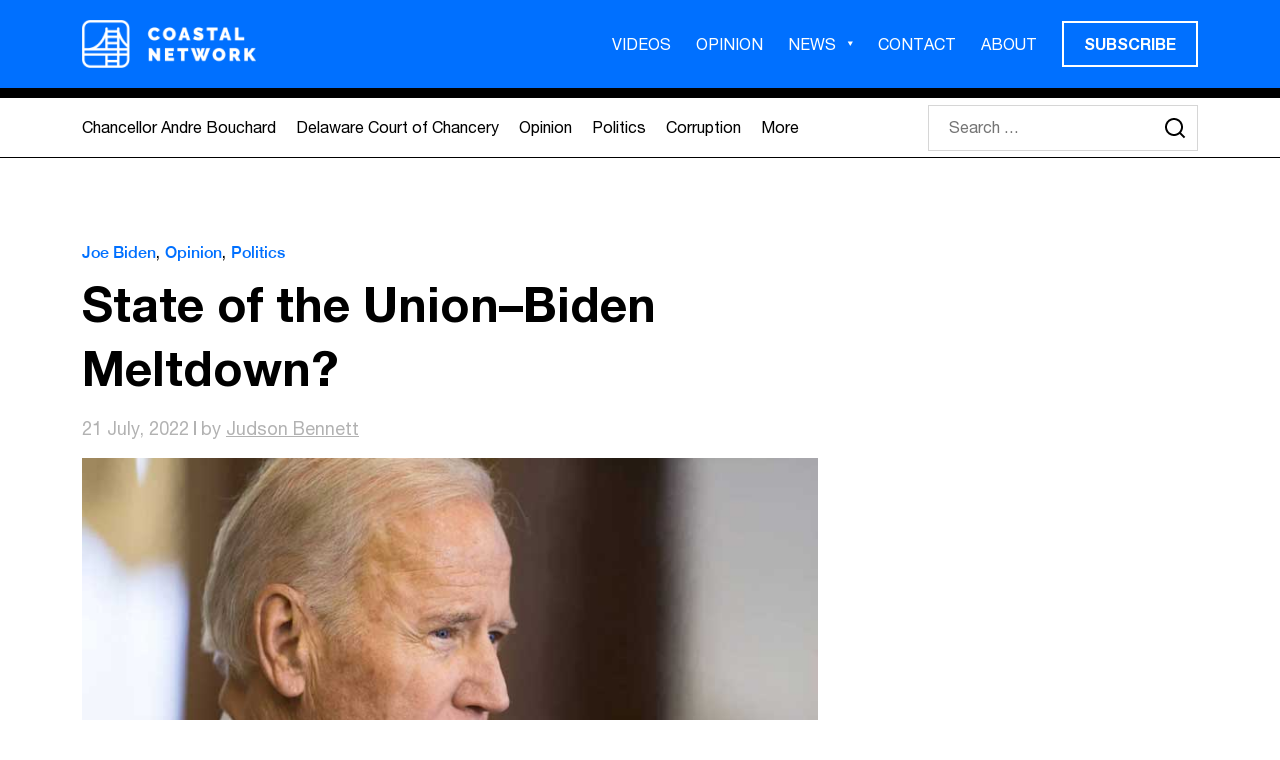

--- FILE ---
content_type: text/html; charset=UTF-8
request_url: https://coastalnetwork.com/state-of-the-union-biden-meltdown/
body_size: 14199
content:
<!DOCTYPE html>
<html class="no-js" lang="en-US" prefix="og: https://ogp.me/ns#">

<head>
    <meta charset="UTF-8">
<script type="text/javascript">
/* <![CDATA[ */
 var gform;gform||(document.addEventListener("gform_main_scripts_loaded",function(){gform.scriptsLoaded=!0}),window.addEventListener("DOMContentLoaded",function(){gform.domLoaded=!0}),gform={domLoaded:!1,scriptsLoaded:!1,initializeOnLoaded:function(o){gform.domLoaded&&gform.scriptsLoaded?o():!gform.domLoaded&&gform.scriptsLoaded?window.addEventListener("DOMContentLoaded",o):document.addEventListener("gform_main_scripts_loaded",o)},hooks:{action:{},filter:{}},addAction:function(o,n,r,t){gform.addHook("action",o,n,r,t)},addFilter:function(o,n,r,t){gform.addHook("filter",o,n,r,t)},doAction:function(o){gform.doHook("action",o,arguments)},applyFilters:function(o){return gform.doHook("filter",o,arguments)},removeAction:function(o,n){gform.removeHook("action",o,n)},removeFilter:function(o,n,r){gform.removeHook("filter",o,n,r)},addHook:function(o,n,r,t,i){null==gform.hooks[o][n]&&(gform.hooks[o][n]=[]);var e=gform.hooks[o][n];null==i&&(i=n+"_"+e.length),gform.hooks[o][n].push({tag:i,callable:r,priority:t=null==t?10:t})},doHook:function(n,o,r){var t;if(r=Array.prototype.slice.call(r,1),null!=gform.hooks[n][o]&&((o=gform.hooks[n][o]).sort(function(o,n){return o.priority-n.priority}),o.forEach(function(o){"function"!=typeof(t=o.callable)&&(t=window[t]),"action"==n?t.apply(null,r):r[0]=t.apply(null,r)})),"filter"==n)return r[0]},removeHook:function(o,n,t,i){var r;null!=gform.hooks[o][n]&&(r=(r=gform.hooks[o][n]).filter(function(o,n,r){return!!(null!=i&&i!=o.tag||null!=t&&t!=o.priority)}),gform.hooks[o][n]=r)}}); 
/* ]]> */
</script>

    <meta name="viewport" content="width=device-width, initial-scale=1.0">
    		<style>img:is([sizes="auto" i], [sizes^="auto," i]) { contain-intrinsic-size: 3000px 1500px }</style>
		
<!-- Search Engine Optimization by Rank Math - https://rankmath.com/ -->
<title>State of the Union-Biden Meltdown? - Coastal Network</title>
<meta name="robots" content="index, follow, max-snippet:-1, max-video-preview:-1, max-image-preview:large"/>
<link rel="canonical" href="https://coastalnetwork.com/state-of-the-union-biden-meltdown/" />
<meta property="og:locale" content="en_US" />
<meta property="og:type" content="article" />
<meta property="og:title" content="State of the Union-Biden Meltdown? - Coastal Network" />
<meta property="og:description" content="OPINION State of the Union&#8211;Biden Meltdown? Dear Friends, I write this brief missive with great anxiety, concern, and consternation. Folks, it is bad enough that President Joe Biden destroyed our oil industry, taking us from being totally energy independent, being the number one oil exporter in the world, to being dependent on foreign oil controlled [&hellip;]" />
<meta property="og:url" content="https://coastalnetwork.com/state-of-the-union-biden-meltdown/" />
<meta property="og:site_name" content="Coastal Network" />
<meta property="article:section" content="Joe Biden" />
<meta property="og:image" content="https://coastalnetwork.com/wp-content/uploads/2022/07/joe-biden-meltdown.jpg" />
<meta property="og:image:secure_url" content="https://coastalnetwork.com/wp-content/uploads/2022/07/joe-biden-meltdown.jpg" />
<meta property="og:image:width" content="800" />
<meta property="og:image:height" content="418" />
<meta property="og:image:alt" content="State of the Union&#8211;Biden Meltdown?" />
<meta property="og:image:type" content="image/jpeg" />
<meta property="article:published_time" content="2022-07-21T15:18:33-04:00" />
<meta name="twitter:card" content="summary_large_image" />
<meta name="twitter:title" content="State of the Union-Biden Meltdown? - Coastal Network" />
<meta name="twitter:description" content="OPINION State of the Union&#8211;Biden Meltdown? Dear Friends, I write this brief missive with great anxiety, concern, and consternation. Folks, it is bad enough that President Joe Biden destroyed our oil industry, taking us from being totally energy independent, being the number one oil exporter in the world, to being dependent on foreign oil controlled [&hellip;]" />
<meta name="twitter:site" content="@coastal_network" />
<meta name="twitter:creator" content="@coastal_network" />
<meta name="twitter:image" content="https://coastalnetwork.com/wp-content/uploads/2022/07/joe-biden-meltdown.jpg" />
<meta name="twitter:label1" content="Written by" />
<meta name="twitter:data1" content="Judson Bennett" />
<meta name="twitter:label2" content="Time to read" />
<meta name="twitter:data2" content="2 minutes" />
<script type="application/ld+json" class="rank-math-schema">{"@context":"https://schema.org","@graph":[{"@type":"Organization","@id":"https://coastalnetwork.com/#organization","name":"Coastal Network","url":"https://coastalnetwork.com","sameAs":["https://twitter.com/coastal_network"],"logo":{"@type":"ImageObject","@id":"https://coastalnetwork.com/#logo","url":"coastalnetwork.com/wp-content/uploads/2020/09/coastal_network_logo.png","contentUrl":"coastalnetwork.com/wp-content/uploads/2020/09/coastal_network_logo.png","caption":"Coastal Network","inLanguage":"en-US","width":"218","height":"60"}},{"@type":"WebSite","@id":"https://coastalnetwork.com/#website","url":"https://coastalnetwork.com","name":"Coastal Network","publisher":{"@id":"https://coastalnetwork.com/#organization"},"inLanguage":"en-US"},{"@type":"ImageObject","@id":"https://coastalnetwork.com/wp-content/uploads/2022/07/joe-biden-meltdown.jpg","url":"https://coastalnetwork.com/wp-content/uploads/2022/07/joe-biden-meltdown.jpg","width":"800","height":"418","inLanguage":"en-US"},{"@type":"WebPage","@id":"https://coastalnetwork.com/state-of-the-union-biden-meltdown/#webpage","url":"https://coastalnetwork.com/state-of-the-union-biden-meltdown/","name":"State of the Union-Biden Meltdown? - Coastal Network","datePublished":"2022-07-21T15:18:33-04:00","dateModified":"2022-07-21T15:18:33-04:00","isPartOf":{"@id":"https://coastalnetwork.com/#website"},"primaryImageOfPage":{"@id":"https://coastalnetwork.com/wp-content/uploads/2022/07/joe-biden-meltdown.jpg"},"inLanguage":"en-US"},{"@type":"Person","@id":"https://coastalnetwork.com/author/judson-bennett/","name":"Judson Bennett","url":"https://coastalnetwork.com/author/judson-bennett/","image":{"@type":"ImageObject","@id":"https://coastalnetwork.com/wp-content/uploads/2016/10/judson-bennett-delaware-advocate-businessman-entrepreneur-96x96.jpg","url":"https://coastalnetwork.com/wp-content/uploads/2016/10/judson-bennett-delaware-advocate-businessman-entrepreneur-96x96.jpg","caption":"Judson Bennett","inLanguage":"en-US"},"sameAs":["https://coastalnetwork.com/judson-bennett/"],"worksFor":{"@id":"https://coastalnetwork.com/#organization"}},{"@type":"BlogPosting","headline":"State of the Union-Biden Meltdown? - Coastal Network","datePublished":"2022-07-21T15:18:33-04:00","dateModified":"2022-07-21T15:18:33-04:00","author":{"@id":"https://coastalnetwork.com/author/judson-bennett/","name":"Judson Bennett"},"publisher":{"@id":"https://coastalnetwork.com/#organization"},"description":"OPINION","name":"State of the Union-Biden Meltdown? - Coastal Network","@id":"https://coastalnetwork.com/state-of-the-union-biden-meltdown/#richSnippet","isPartOf":{"@id":"https://coastalnetwork.com/state-of-the-union-biden-meltdown/#webpage"},"image":{"@id":"https://coastalnetwork.com/wp-content/uploads/2022/07/joe-biden-meltdown.jpg"},"inLanguage":"en-US","mainEntityOfPage":{"@id":"https://coastalnetwork.com/state-of-the-union-biden-meltdown/#webpage"}}]}</script>
<!-- /Rank Math WordPress SEO plugin -->

<link rel='dns-prefetch' href='//static.addtoany.com' />
<script type="text/javascript" id="wpp-js" src="https://coastalnetwork.com/wp-content/plugins/wordpress-popular-posts/assets/js/wpp.min.js?ver=7.3.6" data-sampling="0" data-sampling-rate="100" data-api-url="https://coastalnetwork.com/wp-json/wordpress-popular-posts" data-post-id="4736" data-token="0d288aea88" data-lang="0" data-debug="0"></script>
<link rel="alternate" type="application/rss+xml" title="Coastal Network &raquo; State of the Union&#8211;Biden Meltdown? Comments Feed" href="https://coastalnetwork.com/state-of-the-union-biden-meltdown/feed/" />
<script type="text/javascript">
/* <![CDATA[ */
window._wpemojiSettings = {"baseUrl":"https:\/\/s.w.org\/images\/core\/emoji\/15.0.3\/72x72\/","ext":".png","svgUrl":"https:\/\/s.w.org\/images\/core\/emoji\/15.0.3\/svg\/","svgExt":".svg","source":{"concatemoji":"https:\/\/coastalnetwork.com\/wp-includes\/js\/wp-emoji-release.min.js?ver=6.6.4"}};
/*! This file is auto-generated */
!function(i,n){var o,s,e;function c(e){try{var t={supportTests:e,timestamp:(new Date).valueOf()};sessionStorage.setItem(o,JSON.stringify(t))}catch(e){}}function p(e,t,n){e.clearRect(0,0,e.canvas.width,e.canvas.height),e.fillText(t,0,0);var t=new Uint32Array(e.getImageData(0,0,e.canvas.width,e.canvas.height).data),r=(e.clearRect(0,0,e.canvas.width,e.canvas.height),e.fillText(n,0,0),new Uint32Array(e.getImageData(0,0,e.canvas.width,e.canvas.height).data));return t.every(function(e,t){return e===r[t]})}function u(e,t,n){switch(t){case"flag":return n(e,"\ud83c\udff3\ufe0f\u200d\u26a7\ufe0f","\ud83c\udff3\ufe0f\u200b\u26a7\ufe0f")?!1:!n(e,"\ud83c\uddfa\ud83c\uddf3","\ud83c\uddfa\u200b\ud83c\uddf3")&&!n(e,"\ud83c\udff4\udb40\udc67\udb40\udc62\udb40\udc65\udb40\udc6e\udb40\udc67\udb40\udc7f","\ud83c\udff4\u200b\udb40\udc67\u200b\udb40\udc62\u200b\udb40\udc65\u200b\udb40\udc6e\u200b\udb40\udc67\u200b\udb40\udc7f");case"emoji":return!n(e,"\ud83d\udc26\u200d\u2b1b","\ud83d\udc26\u200b\u2b1b")}return!1}function f(e,t,n){var r="undefined"!=typeof WorkerGlobalScope&&self instanceof WorkerGlobalScope?new OffscreenCanvas(300,150):i.createElement("canvas"),a=r.getContext("2d",{willReadFrequently:!0}),o=(a.textBaseline="top",a.font="600 32px Arial",{});return e.forEach(function(e){o[e]=t(a,e,n)}),o}function t(e){var t=i.createElement("script");t.src=e,t.defer=!0,i.head.appendChild(t)}"undefined"!=typeof Promise&&(o="wpEmojiSettingsSupports",s=["flag","emoji"],n.supports={everything:!0,everythingExceptFlag:!0},e=new Promise(function(e){i.addEventListener("DOMContentLoaded",e,{once:!0})}),new Promise(function(t){var n=function(){try{var e=JSON.parse(sessionStorage.getItem(o));if("object"==typeof e&&"number"==typeof e.timestamp&&(new Date).valueOf()<e.timestamp+604800&&"object"==typeof e.supportTests)return e.supportTests}catch(e){}return null}();if(!n){if("undefined"!=typeof Worker&&"undefined"!=typeof OffscreenCanvas&&"undefined"!=typeof URL&&URL.createObjectURL&&"undefined"!=typeof Blob)try{var e="postMessage("+f.toString()+"("+[JSON.stringify(s),u.toString(),p.toString()].join(",")+"));",r=new Blob([e],{type:"text/javascript"}),a=new Worker(URL.createObjectURL(r),{name:"wpTestEmojiSupports"});return void(a.onmessage=function(e){c(n=e.data),a.terminate(),t(n)})}catch(e){}c(n=f(s,u,p))}t(n)}).then(function(e){for(var t in e)n.supports[t]=e[t],n.supports.everything=n.supports.everything&&n.supports[t],"flag"!==t&&(n.supports.everythingExceptFlag=n.supports.everythingExceptFlag&&n.supports[t]);n.supports.everythingExceptFlag=n.supports.everythingExceptFlag&&!n.supports.flag,n.DOMReady=!1,n.readyCallback=function(){n.DOMReady=!0}}).then(function(){return e}).then(function(){var e;n.supports.everything||(n.readyCallback(),(e=n.source||{}).concatemoji?t(e.concatemoji):e.wpemoji&&e.twemoji&&(t(e.twemoji),t(e.wpemoji)))}))}((window,document),window._wpemojiSettings);
/* ]]> */
</script>
<style id='wp-emoji-styles-inline-css' type='text/css'>

	img.wp-smiley, img.emoji {
		display: inline !important;
		border: none !important;
		box-shadow: none !important;
		height: 1em !important;
		width: 1em !important;
		margin: 0 0.07em !important;
		vertical-align: -0.1em !important;
		background: none !important;
		padding: 0 !important;
	}
</style>
<link rel='stylesheet' id='wp-block-library-css' href='https://coastalnetwork.com/wp-includes/css/dist/block-library/style.min.css?ver=6.6.4' type='text/css' media='all' />
<style id='pdfemb-pdf-embedder-viewer-style-inline-css' type='text/css'>
.wp-block-pdfemb-pdf-embedder-viewer{max-width:none}

</style>
<style id='classic-theme-styles-inline-css' type='text/css'>
/*! This file is auto-generated */
.wp-block-button__link{color:#fff;background-color:#32373c;border-radius:9999px;box-shadow:none;text-decoration:none;padding:calc(.667em + 2px) calc(1.333em + 2px);font-size:1.125em}.wp-block-file__button{background:#32373c;color:#fff;text-decoration:none}
</style>
<style id='global-styles-inline-css' type='text/css'>
:root{--wp--preset--aspect-ratio--square: 1;--wp--preset--aspect-ratio--4-3: 4/3;--wp--preset--aspect-ratio--3-4: 3/4;--wp--preset--aspect-ratio--3-2: 3/2;--wp--preset--aspect-ratio--2-3: 2/3;--wp--preset--aspect-ratio--16-9: 16/9;--wp--preset--aspect-ratio--9-16: 9/16;--wp--preset--color--black: #000000;--wp--preset--color--cyan-bluish-gray: #abb8c3;--wp--preset--color--white: #ffffff;--wp--preset--color--pale-pink: #f78da7;--wp--preset--color--vivid-red: #cf2e2e;--wp--preset--color--luminous-vivid-orange: #ff6900;--wp--preset--color--luminous-vivid-amber: #fcb900;--wp--preset--color--light-green-cyan: #7bdcb5;--wp--preset--color--vivid-green-cyan: #00d084;--wp--preset--color--pale-cyan-blue: #8ed1fc;--wp--preset--color--vivid-cyan-blue: #0693e3;--wp--preset--color--vivid-purple: #9b51e0;--wp--preset--gradient--vivid-cyan-blue-to-vivid-purple: linear-gradient(135deg,rgba(6,147,227,1) 0%,rgb(155,81,224) 100%);--wp--preset--gradient--light-green-cyan-to-vivid-green-cyan: linear-gradient(135deg,rgb(122,220,180) 0%,rgb(0,208,130) 100%);--wp--preset--gradient--luminous-vivid-amber-to-luminous-vivid-orange: linear-gradient(135deg,rgba(252,185,0,1) 0%,rgba(255,105,0,1) 100%);--wp--preset--gradient--luminous-vivid-orange-to-vivid-red: linear-gradient(135deg,rgba(255,105,0,1) 0%,rgb(207,46,46) 100%);--wp--preset--gradient--very-light-gray-to-cyan-bluish-gray: linear-gradient(135deg,rgb(238,238,238) 0%,rgb(169,184,195) 100%);--wp--preset--gradient--cool-to-warm-spectrum: linear-gradient(135deg,rgb(74,234,220) 0%,rgb(151,120,209) 20%,rgb(207,42,186) 40%,rgb(238,44,130) 60%,rgb(251,105,98) 80%,rgb(254,248,76) 100%);--wp--preset--gradient--blush-light-purple: linear-gradient(135deg,rgb(255,206,236) 0%,rgb(152,150,240) 100%);--wp--preset--gradient--blush-bordeaux: linear-gradient(135deg,rgb(254,205,165) 0%,rgb(254,45,45) 50%,rgb(107,0,62) 100%);--wp--preset--gradient--luminous-dusk: linear-gradient(135deg,rgb(255,203,112) 0%,rgb(199,81,192) 50%,rgb(65,88,208) 100%);--wp--preset--gradient--pale-ocean: linear-gradient(135deg,rgb(255,245,203) 0%,rgb(182,227,212) 50%,rgb(51,167,181) 100%);--wp--preset--gradient--electric-grass: linear-gradient(135deg,rgb(202,248,128) 0%,rgb(113,206,126) 100%);--wp--preset--gradient--midnight: linear-gradient(135deg,rgb(2,3,129) 0%,rgb(40,116,252) 100%);--wp--preset--font-size--small: 13px;--wp--preset--font-size--medium: 20px;--wp--preset--font-size--large: 36px;--wp--preset--font-size--x-large: 42px;--wp--preset--spacing--20: 0.44rem;--wp--preset--spacing--30: 0.67rem;--wp--preset--spacing--40: 1rem;--wp--preset--spacing--50: 1.5rem;--wp--preset--spacing--60: 2.25rem;--wp--preset--spacing--70: 3.38rem;--wp--preset--spacing--80: 5.06rem;--wp--preset--shadow--natural: 6px 6px 9px rgba(0, 0, 0, 0.2);--wp--preset--shadow--deep: 12px 12px 50px rgba(0, 0, 0, 0.4);--wp--preset--shadow--sharp: 6px 6px 0px rgba(0, 0, 0, 0.2);--wp--preset--shadow--outlined: 6px 6px 0px -3px rgba(255, 255, 255, 1), 6px 6px rgba(0, 0, 0, 1);--wp--preset--shadow--crisp: 6px 6px 0px rgba(0, 0, 0, 1);}:where(.is-layout-flex){gap: 0.5em;}:where(.is-layout-grid){gap: 0.5em;}body .is-layout-flex{display: flex;}.is-layout-flex{flex-wrap: wrap;align-items: center;}.is-layout-flex > :is(*, div){margin: 0;}body .is-layout-grid{display: grid;}.is-layout-grid > :is(*, div){margin: 0;}:where(.wp-block-columns.is-layout-flex){gap: 2em;}:where(.wp-block-columns.is-layout-grid){gap: 2em;}:where(.wp-block-post-template.is-layout-flex){gap: 1.25em;}:where(.wp-block-post-template.is-layout-grid){gap: 1.25em;}.has-black-color{color: var(--wp--preset--color--black) !important;}.has-cyan-bluish-gray-color{color: var(--wp--preset--color--cyan-bluish-gray) !important;}.has-white-color{color: var(--wp--preset--color--white) !important;}.has-pale-pink-color{color: var(--wp--preset--color--pale-pink) !important;}.has-vivid-red-color{color: var(--wp--preset--color--vivid-red) !important;}.has-luminous-vivid-orange-color{color: var(--wp--preset--color--luminous-vivid-orange) !important;}.has-luminous-vivid-amber-color{color: var(--wp--preset--color--luminous-vivid-amber) !important;}.has-light-green-cyan-color{color: var(--wp--preset--color--light-green-cyan) !important;}.has-vivid-green-cyan-color{color: var(--wp--preset--color--vivid-green-cyan) !important;}.has-pale-cyan-blue-color{color: var(--wp--preset--color--pale-cyan-blue) !important;}.has-vivid-cyan-blue-color{color: var(--wp--preset--color--vivid-cyan-blue) !important;}.has-vivid-purple-color{color: var(--wp--preset--color--vivid-purple) !important;}.has-black-background-color{background-color: var(--wp--preset--color--black) !important;}.has-cyan-bluish-gray-background-color{background-color: var(--wp--preset--color--cyan-bluish-gray) !important;}.has-white-background-color{background-color: var(--wp--preset--color--white) !important;}.has-pale-pink-background-color{background-color: var(--wp--preset--color--pale-pink) !important;}.has-vivid-red-background-color{background-color: var(--wp--preset--color--vivid-red) !important;}.has-luminous-vivid-orange-background-color{background-color: var(--wp--preset--color--luminous-vivid-orange) !important;}.has-luminous-vivid-amber-background-color{background-color: var(--wp--preset--color--luminous-vivid-amber) !important;}.has-light-green-cyan-background-color{background-color: var(--wp--preset--color--light-green-cyan) !important;}.has-vivid-green-cyan-background-color{background-color: var(--wp--preset--color--vivid-green-cyan) !important;}.has-pale-cyan-blue-background-color{background-color: var(--wp--preset--color--pale-cyan-blue) !important;}.has-vivid-cyan-blue-background-color{background-color: var(--wp--preset--color--vivid-cyan-blue) !important;}.has-vivid-purple-background-color{background-color: var(--wp--preset--color--vivid-purple) !important;}.has-black-border-color{border-color: var(--wp--preset--color--black) !important;}.has-cyan-bluish-gray-border-color{border-color: var(--wp--preset--color--cyan-bluish-gray) !important;}.has-white-border-color{border-color: var(--wp--preset--color--white) !important;}.has-pale-pink-border-color{border-color: var(--wp--preset--color--pale-pink) !important;}.has-vivid-red-border-color{border-color: var(--wp--preset--color--vivid-red) !important;}.has-luminous-vivid-orange-border-color{border-color: var(--wp--preset--color--luminous-vivid-orange) !important;}.has-luminous-vivid-amber-border-color{border-color: var(--wp--preset--color--luminous-vivid-amber) !important;}.has-light-green-cyan-border-color{border-color: var(--wp--preset--color--light-green-cyan) !important;}.has-vivid-green-cyan-border-color{border-color: var(--wp--preset--color--vivid-green-cyan) !important;}.has-pale-cyan-blue-border-color{border-color: var(--wp--preset--color--pale-cyan-blue) !important;}.has-vivid-cyan-blue-border-color{border-color: var(--wp--preset--color--vivid-cyan-blue) !important;}.has-vivid-purple-border-color{border-color: var(--wp--preset--color--vivid-purple) !important;}.has-vivid-cyan-blue-to-vivid-purple-gradient-background{background: var(--wp--preset--gradient--vivid-cyan-blue-to-vivid-purple) !important;}.has-light-green-cyan-to-vivid-green-cyan-gradient-background{background: var(--wp--preset--gradient--light-green-cyan-to-vivid-green-cyan) !important;}.has-luminous-vivid-amber-to-luminous-vivid-orange-gradient-background{background: var(--wp--preset--gradient--luminous-vivid-amber-to-luminous-vivid-orange) !important;}.has-luminous-vivid-orange-to-vivid-red-gradient-background{background: var(--wp--preset--gradient--luminous-vivid-orange-to-vivid-red) !important;}.has-very-light-gray-to-cyan-bluish-gray-gradient-background{background: var(--wp--preset--gradient--very-light-gray-to-cyan-bluish-gray) !important;}.has-cool-to-warm-spectrum-gradient-background{background: var(--wp--preset--gradient--cool-to-warm-spectrum) !important;}.has-blush-light-purple-gradient-background{background: var(--wp--preset--gradient--blush-light-purple) !important;}.has-blush-bordeaux-gradient-background{background: var(--wp--preset--gradient--blush-bordeaux) !important;}.has-luminous-dusk-gradient-background{background: var(--wp--preset--gradient--luminous-dusk) !important;}.has-pale-ocean-gradient-background{background: var(--wp--preset--gradient--pale-ocean) !important;}.has-electric-grass-gradient-background{background: var(--wp--preset--gradient--electric-grass) !important;}.has-midnight-gradient-background{background: var(--wp--preset--gradient--midnight) !important;}.has-small-font-size{font-size: var(--wp--preset--font-size--small) !important;}.has-medium-font-size{font-size: var(--wp--preset--font-size--medium) !important;}.has-large-font-size{font-size: var(--wp--preset--font-size--large) !important;}.has-x-large-font-size{font-size: var(--wp--preset--font-size--x-large) !important;}
:where(.wp-block-post-template.is-layout-flex){gap: 1.25em;}:where(.wp-block-post-template.is-layout-grid){gap: 1.25em;}
:where(.wp-block-columns.is-layout-flex){gap: 2em;}:where(.wp-block-columns.is-layout-grid){gap: 2em;}
:root :where(.wp-block-pullquote){font-size: 1.5em;line-height: 1.6;}
</style>
<link rel='stylesheet' id='wordpress-popular-posts-css-css' href='https://coastalnetwork.com/wp-content/plugins/wordpress-popular-posts/assets/css/wpp.css?ver=7.3.6' type='text/css' media='all' />
<link rel='stylesheet' id='style-bootstrap-css' href='https://coastalnetwork.com/wp-content/themes/coastal-theme-2023/dist/css/bootstrap.min.css?ver=1624386336' type='text/css' media='all' />
<link rel='stylesheet' id='css-slick-css' href='https://coastalnetwork.com/wp-content/themes/coastal-theme-2023/dist/css/slick.css?ver=1507052969' type='text/css' media='all' />
<link rel='stylesheet' id='css-style-css' href='https://coastalnetwork.com/wp-content/themes/coastal-theme-2023/dist/css/theme.min.css?ver=1678911408' type='text/css' media='all' />
<link rel='stylesheet' id='style-css' href='https://coastalnetwork.com/wp-content/themes/coastal-theme-2023/style.css?ver=1676390455' type='text/css' media='all' />
<link rel='stylesheet' id='addtoany-css' href='https://coastalnetwork.com/wp-content/plugins/add-to-any/addtoany.min.css?ver=1.16' type='text/css' media='all' />
<script type="text/javascript" id="addtoany-core-js-before">
/* <![CDATA[ */
window.a2a_config=window.a2a_config||{};a2a_config.callbacks=[];a2a_config.overlays=[];a2a_config.templates={};
a2a_config.icon_color="transparent,#000000";
/* ]]> */
</script>
<script type="text/javascript" defer src="https://static.addtoany.com/menu/page.js" id="addtoany-core-js"></script>
<script type="text/javascript" src="https://coastalnetwork.com/wp-includes/js/jquery/jquery.min.js?ver=3.7.1" id="jquery-core-js"></script>
<script type="text/javascript" src="https://coastalnetwork.com/wp-includes/js/jquery/jquery-migrate.min.js?ver=3.4.1" id="jquery-migrate-js"></script>
<script type="text/javascript" defer src="https://coastalnetwork.com/wp-content/plugins/add-to-any/addtoany.min.js?ver=1.1" id="addtoany-jquery-js"></script>
<script type="text/javascript" src="https://coastalnetwork.com/wp-content/themes/coastal-theme-2023/dist/js/bootstrap.bundle.min.js?ver=1" id="bootstrap-js"></script>
<script type="text/javascript" src="https://coastalnetwork.com/wp-content/themes/coastal-theme-2023/dist/js/slick.min.js?ver=1" id="slick-js"></script>
<script type="text/javascript" src="https://coastalnetwork.com/wp-content/themes/coastal-theme-2023/dist/js/main.js?ver=1" id="main-js"></script>
<link rel="https://api.w.org/" href="https://coastalnetwork.com/wp-json/" /><link rel="alternate" title="JSON" type="application/json" href="https://coastalnetwork.com/wp-json/wp/v2/posts/4736" /><link rel="EditURI" type="application/rsd+xml" title="RSD" href="https://coastalnetwork.com/xmlrpc.php?rsd" />
<meta name="generator" content="WordPress 6.6.4" />
<link rel='shortlink' href='https://coastalnetwork.com/?p=4736' />
<link rel="alternate" title="oEmbed (JSON)" type="application/json+oembed" href="https://coastalnetwork.com/wp-json/oembed/1.0/embed?url=https%3A%2F%2Fcoastalnetwork.com%2Fstate-of-the-union-biden-meltdown%2F" />
<link rel="alternate" title="oEmbed (XML)" type="text/xml+oembed" href="https://coastalnetwork.com/wp-json/oembed/1.0/embed?url=https%3A%2F%2Fcoastalnetwork.com%2Fstate-of-the-union-biden-meltdown%2F&#038;format=xml" />
            <style id="wpp-loading-animation-styles">@-webkit-keyframes bgslide{from{background-position-x:0}to{background-position-x:-200%}}@keyframes bgslide{from{background-position-x:0}to{background-position-x:-200%}}.wpp-widget-block-placeholder,.wpp-shortcode-placeholder{margin:0 auto;width:60px;height:3px;background:#dd3737;background:linear-gradient(90deg,#dd3737 0%,#571313 10%,#dd3737 100%);background-size:200% auto;border-radius:3px;-webkit-animation:bgslide 1s infinite linear;animation:bgslide 1s infinite linear}</style>
            <script type="text/javascript" id="google_gtagjs" src="https://www.googletagmanager.com/gtag/js?id=G-R48W63K20Z" async="async"></script>
<script type="text/javascript" id="google_gtagjs-inline">
/* <![CDATA[ */
window.dataLayer = window.dataLayer || [];function gtag(){dataLayer.push(arguments);}gtag('js', new Date());gtag('config', 'G-R48W63K20Z', {} );
/* ]]> */
</script>
<link rel="icon" href="https://coastalnetwork.com/wp-content/uploads/2020/12/favicon.ico" sizes="32x32" />
<link rel="icon" href="https://coastalnetwork.com/wp-content/uploads/2020/12/favicon.ico" sizes="192x192" />
<link rel="apple-touch-icon" href="https://coastalnetwork.com/wp-content/uploads/2020/12/favicon.ico" />
<meta name="msapplication-TileImage" content="https://coastalnetwork.com/wp-content/uploads/2020/12/favicon.ico" />
<script>!function(s,a,e,v,n,t,z){if(s.saq)return;n=s.saq=function(){n.callMethod?n.callMethod.apply(n,arguments):n.queue.push(arguments)};if(!s._saq)s._saq=n;n.push=n;n.loaded=!0;n.version='1.0';n.queue=[];t=a.createElement(e);t.async=!0;t.src=v;z=a.getElementsByTagName(e)[0];z.parentNode.insertBefore(t,z)}(window,document,'script','https://tags.srv.stackadapt.com/events.js');saq('ts', 'V4Lki9TPBuPnzm5dWWvwiQ');</script>	
</head>

<body class="post-template-default single single-post postid-4736 single-format-standard wp-custom-logo">
        <div id="Sidenav" class="sidenav">
        <a href="#" class="closebtn">+</a>
        <div class="logo-holder">
            <a href="https://coastalnetwork.com/" class="custom-logo-link" rel="home"><img width="696" height="192" src="https://coastalnetwork.com/wp-content/uploads/2023/03/logo.png" class="custom-logo" alt="Coastal Network" decoding="async" /></a>        </div>
        <div class="menu-holder">
            <div class="menu-primary-menu-container"><ul id="menu-primary-menu" class="primary-menu"><li id="menu-item-5309" class="menu-item menu-item-type-post_type menu-item-object-page menu-item-5309"><a href="https://coastalnetwork.com/videos/">VIDEOS</a></li>
<li id="menu-item-3204" class="menu-item menu-item-type-taxonomy menu-item-object-category current-post-ancestor current-menu-parent current-post-parent menu-item-3204"><a href="https://coastalnetwork.com/category/opinion/">OPINION</a></li>
<li id="menu-item-775" class="menu-item menu-item-type-custom menu-item-object-custom menu-item-has-children menu-item-775"><a href="https://coastalnetwork.com/articles/">NEWS</a>
<ul class="sub-menu">
	<li id="menu-item-3203" class="menu-item menu-item-type-taxonomy menu-item-object-category current-post-ancestor current-menu-parent current-post-parent menu-item-3203"><a href="https://coastalnetwork.com/category/politics/">Politics</a></li>
	<li id="menu-item-3206" class="menu-item menu-item-type-taxonomy menu-item-object-category menu-item-3206"><a href="https://coastalnetwork.com/category/business/">Business</a></li>
	<li id="menu-item-3205" class="menu-item menu-item-type-taxonomy menu-item-object-category menu-item-3205"><a href="https://coastalnetwork.com/category/corruption/">Corruption</a></li>
</ul>
</li>
<li id="menu-item-5308" class="menu-item menu-item-type-post_type menu-item-object-page menu-item-5308"><a href="https://coastalnetwork.com/contact/">CONTACT</a></li>
<li id="menu-item-6205" class="menu-item menu-item-type-post_type menu-item-object-page menu-item-6205"><a href="https://coastalnetwork.com/about/">ABOUT</a></li>
<li id="menu-item-5196" class="nav-btn menu-item menu-item-type-custom menu-item-object-custom menu-item-5196"><a href="#">SUBSCRIBE</a></li>
</ul></div>        </div>
        <div class="cats-menu">
            <div class="menu-category-menu-container"><ul id="menu-category-menu" class="category-menu"><li id="menu-item-5198" class="menu-item menu-item-type-taxonomy menu-item-object-category menu-item-5198"><a href="https://coastalnetwork.com/category/chancellor-andre-bouchard/">Chancellor Andre Bouchard</a></li>
<li id="menu-item-5199" class="menu-item menu-item-type-taxonomy menu-item-object-category menu-item-5199"><a href="https://coastalnetwork.com/category/delaware-court-of-chancery/">Delaware Court of Chancery</a></li>
<li id="menu-item-5200" class="menu-item menu-item-type-taxonomy menu-item-object-category current-post-ancestor current-menu-parent current-post-parent menu-item-5200"><a href="https://coastalnetwork.com/category/opinion/">Opinion</a></li>
<li id="menu-item-5201" class="menu-item menu-item-type-taxonomy menu-item-object-category current-post-ancestor current-menu-parent current-post-parent menu-item-5201"><a href="https://coastalnetwork.com/category/politics/">Politics</a></li>
<li id="menu-item-5202" class="menu-item menu-item-type-taxonomy menu-item-object-category menu-item-5202"><a href="https://coastalnetwork.com/category/corruption/">Corruption</a></li>
</ul></div><a class="more-link" href="https://coastalnetwork.com/category/">More</a>        </div>
        <div class="search-box">
            <form id='wpes-form-5197' role="search" method="get" class="search-form " action="https://coastalnetwork.com/">
		<label>
		    <span class="screen-reader-text">Search for:</span>
		    <input type="search" class="search-field " placeholder="Search &hellip;" value="" name="s" />
		</label>
		<input type="submit" class="search-submit " value="Search" /><input type='hidden' value='5197' name='wpessid' /></form>        </div>
    </div>
    <header>
        <section class="top-header-menu">
            <div class="container">
                <div class="row">
                    <div class="col-12">
                        <div class="header-holder">
                            <div class="logo-holder">
                                <a href="https://coastalnetwork.com/" class="custom-logo-link" rel="home"><img width="696" height="192" src="https://coastalnetwork.com/wp-content/uploads/2023/03/logo.png" class="custom-logo" alt="Coastal Network" decoding="async" /></a>                            </div>
                            <div class="phone-menu">
                                <div class="bar1"></div>
                                <div class="bar2"></div>
                                <div class="bar3"></div>
                            </div>
                            <div class="menu-holder">
                                <div class="menu-primary-menu-container"><ul id="menu-primary-menu-1" class="primary-menu"><li class="menu-item menu-item-type-post_type menu-item-object-page menu-item-5309"><a href="https://coastalnetwork.com/videos/">VIDEOS</a></li>
<li class="menu-item menu-item-type-taxonomy menu-item-object-category current-post-ancestor current-menu-parent current-post-parent menu-item-3204"><a href="https://coastalnetwork.com/category/opinion/">OPINION</a></li>
<li class="menu-item menu-item-type-custom menu-item-object-custom menu-item-has-children menu-item-775"><a href="https://coastalnetwork.com/articles/">NEWS</a>
<ul class="sub-menu">
	<li class="menu-item menu-item-type-taxonomy menu-item-object-category current-post-ancestor current-menu-parent current-post-parent menu-item-3203"><a href="https://coastalnetwork.com/category/politics/">Politics</a></li>
	<li class="menu-item menu-item-type-taxonomy menu-item-object-category menu-item-3206"><a href="https://coastalnetwork.com/category/business/">Business</a></li>
	<li class="menu-item menu-item-type-taxonomy menu-item-object-category menu-item-3205"><a href="https://coastalnetwork.com/category/corruption/">Corruption</a></li>
</ul>
</li>
<li class="menu-item menu-item-type-post_type menu-item-object-page menu-item-5308"><a href="https://coastalnetwork.com/contact/">CONTACT</a></li>
<li class="menu-item menu-item-type-post_type menu-item-object-page menu-item-6205"><a href="https://coastalnetwork.com/about/">ABOUT</a></li>
<li class="nav-btn menu-item menu-item-type-custom menu-item-object-custom menu-item-5196"><a href="#">SUBSCRIBE</a></li>
</ul></div>                            </div>
                        </div>
                    </div>
                </div>
            </div>
        </section>
        <section class="bottom-header-menu">
            <div class="container">
                <div class="row">
                    <div class="col-12">
                        <div class="subheader-holder">
                            <div class="cats-menu">
                                <div class="menu-category-menu-container"><ul id="menu-category-menu-1" class="category-menu"><li class="menu-item menu-item-type-taxonomy menu-item-object-category menu-item-5198"><a href="https://coastalnetwork.com/category/chancellor-andre-bouchard/">Chancellor Andre Bouchard</a></li>
<li class="menu-item menu-item-type-taxonomy menu-item-object-category menu-item-5199"><a href="https://coastalnetwork.com/category/delaware-court-of-chancery/">Delaware Court of Chancery</a></li>
<li class="menu-item menu-item-type-taxonomy menu-item-object-category current-post-ancestor current-menu-parent current-post-parent menu-item-5200"><a href="https://coastalnetwork.com/category/opinion/">Opinion</a></li>
<li class="menu-item menu-item-type-taxonomy menu-item-object-category current-post-ancestor current-menu-parent current-post-parent menu-item-5201"><a href="https://coastalnetwork.com/category/politics/">Politics</a></li>
<li class="menu-item menu-item-type-taxonomy menu-item-object-category menu-item-5202"><a href="https://coastalnetwork.com/category/corruption/">Corruption</a></li>
</ul></div><a class="more-link" href="https://coastalnetwork.com/category/">More</a>                            </div>
                            <div class="search-box">
                                <form id='wpes-form-5197' role="search" method="get" class="search-form " action="https://coastalnetwork.com/">
		<label>
		    <span class="screen-reader-text">Search for:</span>
		    <input type="search" class="search-field " placeholder="Search &hellip;" value="" name="s" />
		</label>
		<input type="submit" class="search-submit " value="Search" /><input type='hidden' value='5197' name='wpessid' /></form>                            </div>
                        </div>
                    </div>
                </div>
            </div>
        </section>
    </header><div class="wrapper">
            <section class="post-hero-section">
            <div class="container">
                <div class="row">
                    <div class="col-lg-8">
                        <div class="section-title">
                            <ul class="cat-list"><li><a href="https://coastalnetwork.com/category/joe-biden/">Joe Biden</a></li><li><a href="https://coastalnetwork.com/category/opinion/">Opinion</a></li><li><a href="https://coastalnetwork.com/category/politics/">Politics</a></li></ul><h1>State of the Union&#8211;Biden Meltdown?</h1>                            <ul class="info-block"><li>21 July, 2022</li><li>by <a href="https://coastalnetwork.com/judson-bennett/">Judson Bennett</a></li></ul><img src="https://coastalnetwork.com/wp-content/uploads/2022/07/joe-biden-meltdown.jpg" alt=""/>                        </div>
                    </div>
                </div>
            </div>
        </section>
        <section class="post-section">
            <div class="container">
                <div class="row">
                    <div class="col-lg-8">
                        <div class="post-content">
                            <p><strong>OPINION</strong></p>
<p><em>State of the Union&#8211;Biden Meltdown?</em></p>
<p>Dear Friends,</p>
<p>I write this brief missive with great anxiety, concern, and consternation. Folks, it is bad enough that President <a href="https://coastalnetwork.com/judson-bennett-my-view-of-the-presidential-debate/">Joe Biden</a> destroyed our oil industry, taking us from being totally energy independent, being the number one oil exporter in the world, to being dependent on foreign oil controlled by despicable tyrants like the Saudi Crown Prince, but his recent actions are over the top! Biden’s recent trip to Saudi Arabia to beg for Saudi oil was grotesque, outrageous, and despicable.</p>
<p>Because gasoline dropped a few pennies, he actually bragged about what a good job he is doing, when he clearly created the energy crisis we are now suffering because of his ridiculous policies. He is also selling our oil reserves to Communist China. This precious commodity is for specific, internal, US emergencies, not to be sold to foreign entities, especially to China and to a company that Hunter <a href="https://coastalnetwork.com/if-biden-loses/">Biden</a> still has an interest in? That should concern all Americans, because it appears that our national security could be compromised by Biden’s possible influence peddling with the help of his nefarious son, apparently drug addicted, but truly a slick operator!</p>
<p>I have become friendly with Miranda Divine, famous New York Post reporter. She receives my emails and we occasionally speak on the phone about the alleged “Biden Crime Family,&#8221; the “Delaware Way,&#8221; and the empaneled federal grand Jury in Wilmington, <a href="https://coastalnetwork.com/delawares-democrat-governor-john-carney-fails-to-designate-obvious-hate-crime-at-university-of-delaware/">Delaware</a> that is investigating Hunter Biden’s possible crimes. Miranda recently wrote a bestseller titled, “The Laptop From Hell”, all about Hunter’s suspicious activities which from the evidence indicates, Joe Biden, the President of the United States was directly and indirectly involved in “Influence Peddling,&#8221; which might have not only compromised many aspects of our national safety, but also our economy. The information on the Laptop, which Hunter apparently left in a Wilmington repair shop is beyond incriminating, indicating quite a few possible crimes. “TEN Percent to the BIG GUY” (Joe Biden)???</p>
<p>The book is great, very enlightening, and I highly recommend it. Folks, can you imagine how dangerous, how risky, and how ill conceived, the possible scenario of having a President calling the shots, who has not only sold out to Russia, but also Communist China?? Is this Treason???</p>
<p>As always, I want to hear what you think. I appreciate your opinions and look forward to your feedback.</p>
<p>Sincerely Yours,</p>
<p>JUDSON Bennett-Coastal Network</p>
<p>Disclaimer: This article represents the opinions of the writer based on his constant and extensive political research.</p>
                        </div>
                        <div class="post-author">
                            <div class="author-avatar" style="background-image:url(https://coastalnetwork.com/wp-content/uploads/2016/10/judson-bennett-delaware-advocate-businessman-entrepreneur-96x96.jpg);"></div>
                            <div class="author-name">
                                <h4>Judson Bennett</h4><h5>Author</h5>                            </div>
                            <div class="author-bio">
                                <p>Captain A. Judson Bennett was a life- long resident of Lewes, DE. He served the maritime industry for 33 years, primarily as a Delaware River Pilot, guiding large ships to the Port of Philadelphia. Captain Bennett has been an active and consistent entrepreneur over the years.
 
He was elected as a Lewes City Councilman for 6 years. Afterwards he ran for the Sussex County Council as a Republican, and with 20 thousand people voting, lost Delaware’s closest election by 3 votes to an 8 year incumbent. Abandoning his personal political ambitions, he became the Republican District leader, advocating conservative values. Captain Bennett became a lobbyist in the state legislature advocating among many ideas, financial literacy concepts in education. He managed several political campaigns, including one for Governor of Delaware and one for the US Senate against VP Joe Biden. He is now the owner, operator, and writer for the Coastal Network which communicates regularly with over 6000 people throughout the State of Delaware.
 
Captain Bennett is a graduate of St. Andrew’s School in Middletown, DE (where the movie “The Dead Poet’s Society was filmed) and also graduated “Magna Cum Laude” from the University of Delaware with a BA in Criminal Justice and an MA in Liberal Studies. 
 
He is now a Widower, living in West Palm Beach, Florida. Captain Bennett has one son, three grandchildren, and one great grand-daughter, all who live in Richmond, Virginia.</p>                            </div>
                        </div>
                        <div class="post-share">
                            <div class="addtoany_shortcode"><div class="a2a_kit a2a_kit_size_24 addtoany_list" data-a2a-url="https://coastalnetwork.com/state-of-the-union-biden-meltdown/" data-a2a-title="State of the Union–Biden Meltdown?"><a class="a2a_button_facebook" href="https://www.addtoany.com/add_to/facebook?linkurl=https%3A%2F%2Fcoastalnetwork.com%2Fstate-of-the-union-biden-meltdown%2F&amp;linkname=State%20of%20the%20Union%E2%80%93Biden%20Meltdown%3F" title="Facebook" rel="nofollow noopener" target="_blank"></a><a class="a2a_button_twitter" href="https://www.addtoany.com/add_to/twitter?linkurl=https%3A%2F%2Fcoastalnetwork.com%2Fstate-of-the-union-biden-meltdown%2F&amp;linkname=State%20of%20the%20Union%E2%80%93Biden%20Meltdown%3F" title="Twitter" rel="nofollow noopener" target="_blank"></a><a class="a2a_button_linkedin" href="https://www.addtoany.com/add_to/linkedin?linkurl=https%3A%2F%2Fcoastalnetwork.com%2Fstate-of-the-union-biden-meltdown%2F&amp;linkname=State%20of%20the%20Union%E2%80%93Biden%20Meltdown%3F" title="LinkedIn" rel="nofollow noopener" target="_blank"></a></div></div><ul class="info-block"><li>21 July, 2022</li><li>by <a href="https://coastalnetwork.com/judson-bennett/">Judson Bennett</a></li></ul>                        </div>
                    </div>
                    <div class="col-lg-4">
                        <div class="side-box">
                            <div class="tranding-widget-holder"><div class="popular-posts"><h2>Trending</h2><script type="application/json" data-id="wpp-block-inline-js">{"title":"Trending","limit":"8","offset":0,"range":"last7days","time_quantity":"24","time_unit":"hour","freshness":false,"order_by":"views","post_type":"post","pid":"","exclude":"","taxonomy":"category","term_id":"","author":"","shorten_title":{"active":false,"length":0,"words":false},"post-excerpt":{"active":false,"length":0,"keep_format":false,"words":false},"thumbnail":{"active":false,"width":0,"height":0,"build":"manual","size":""},"rating":false,"stats_tag":{"comment_count":false,"views":false,"author":false,"date":{"active":false,"format":"F j, Y"},"taxonomy":{"active":false,"name":"category"}},"markup":{"custom_html":false,"wpp-start":"<ul class=\"wpp-list\">","wpp-end":"<\/ul>","title-start":"<h2>","title-end":"<\/h2>","post-html":"<li class=\"{current_class}\">{thumb} {title} <span class=\"wpp-meta post-stats\">{stats}<\/span><\/li>"},"theme":{"name":""}}</script><div class="wpp-widget-block-placeholder"></div></div></div>                            <div class="subs-side-form"><script type="text/javascript"></script>
                <div class='gf_browser_chrome gform_wrapper gravity-theme' id='gform_wrapper_3' >
                        <div class='gform_heading'>
                            <h2 class="gform_title">Subscribe!</h2>
                        </div><form method='post' enctype='multipart/form-data'  id='gform_3'  action='/state-of-the-union-biden-meltdown/' novalidate>
                        <div class='gform_body gform-body'><div id='gform_fields_3' class='gform_fields top_label form_sublabel_below description_below'><div id="field_3_1" class="gfield field_sublabel_below field_description_below hidden_label gfield_visibility_visible" ><label class='gfield_label' for='input_3_1' >Email address</label><div class='ginput_container ginput_container_email'>
                            <input name='input_1' id='input_3_1' type='email' value='' class='large'   placeholder='Email address'  aria-invalid="false"  />
                        </div></div></div></div>
        <div class='gform_footer top_label'> <input type='submit' id='gform_submit_button_3' class='gform_button button' value='Subscribe'  onclick='if(window["gf_submitting_3"]){return false;}  if( !jQuery("#gform_3")[0].checkValidity || jQuery("#gform_3")[0].checkValidity()){window["gf_submitting_3"]=true;}  ' onkeypress='if( event.keyCode == 13 ){ if(window["gf_submitting_3"]){return false;} if( !jQuery("#gform_3")[0].checkValidity || jQuery("#gform_3")[0].checkValidity()){window["gf_submitting_3"]=true;}  jQuery("#gform_3").trigger("submit",[true]); }' /> 
            <input type='hidden' class='gform_hidden' name='is_submit_3' value='1' />
            <input type='hidden' class='gform_hidden' name='gform_submit' value='3' />
            
            <input type='hidden' class='gform_hidden' name='gform_unique_id' value='' />
            <input type='hidden' class='gform_hidden' name='state_3' value='WyJbXSIsIjBiZjg4Yzg2Yzc3OWY1ZTZmYTc0MDc3NjExZGFhZGQyIl0=' />
            <input type='hidden' class='gform_hidden' name='gform_target_page_number_3' id='gform_target_page_number_3' value='0' />
            <input type='hidden' class='gform_hidden' name='gform_source_page_number_3' id='gform_source_page_number_3' value='1' />
            <input type='hidden' name='gform_field_values' value='' />
            
        </div>
                        </form>
                        </div></div>                        </div>
                    </div>
                </div>
            </div>
        </section>
        <section class="related-section">
        <div class="container">
            <div class="row">
                <div class="col-12">
                    <div class="section-title">
                        <h2>Related Posts</h2>
                    </div>
                </div>
            </div>
            <div class="row">
                                <div class="col-lg-4 col-md-6 spacer"><div class="related-post-box"><div class="post-img" style="background-image: url(https://coastalnetwork.com/wp-content/uploads/2025/11/emeralddigital_A_photo_of_the_New_York_City_skyline_with_a_red__85c0bd61-4d67-45fb-a738-5898ae58383d.webp);"><ul class="cat-list"><li><a href="https://coastalnetwork.com/category/politics/">Politics</a></li></ul></div><div class="post-body"><a href="https://coastalnetwork.com/communism-comes-to-ny/">Communism Comes to NY?</a></div></div></div><div class="col-lg-4 col-md-6 spacer"><div class="related-post-box"><div class="post-img" style="background-image: url(https://coastalnetwork.com/wp-content/uploads/2025/10/a5d60dbe-ade9-4ade-b697-076944cf21a8.png);"><ul class="cat-list"><li><a href="https://coastalnetwork.com/category/politics/">Politics</a></li></ul></div><div class="post-body"><a href="https://coastalnetwork.com/democrat-politicians-in-leadership-positions-are-obstructing-justice/">Democrat Politicians in Leadership Positions are Obstructing Justice</a></div></div></div><div class="col-lg-4 col-md-6 spacer"><div class="related-post-box"><div class="post-img" style="background-image: url(https://coastalnetwork.com/wp-content/uploads/2025/10/9c84a75a-1de0-41de-9e1d-39e12adb8cb7.png);"><ul class="cat-list"><li><a href="https://coastalnetwork.com/category/donald-trump/">Donald Trump</a></li></ul></div><div class="post-body"><a href="https://coastalnetwork.com/proven-corruption-illegal-operations-and-treasonous-activities-under-biden-democrat-shut-down-and-promotion-of-criminal-activity-a-gift-to-republicans/">Proven Corruption, Illegal Operations, and Treasonous Activities Under Biden! Democrat Shut Down and Promotion of Criminal activity A Gift to Republicans</a></div></div></div><div class="col-lg-4 col-md-6 spacer"><div class="related-post-box"><div class="post-img" style="background-image: url(https://coastalnetwork.com/wp-content/uploads/2025/07/934ada21-b0aa-4b0a-bb83-afb8c41e3f83.png);"><ul class="cat-list"><li><a href="https://coastalnetwork.com/category/new-york-state-supreme-court/">New York State Supreme Court</a></li></ul></div><div class="post-body"><a href="https://coastalnetwork.com/sanctuary-cities-and-those-that-protect-criminals-should-be-a-crime/">Sanctuary Cities and Those That Protect Criminals Should be a Crime !</a></div></div></div><div class="col-lg-4 col-md-6 spacer"><div class="related-post-box"><div class="post-img" style="background-image: url(https://coastalnetwork.com/wp-content/uploads/2025/07/nyc-building.webp);"><ul class="cat-list"><li><a href="https://coastalnetwork.com/category/new-york-state-supreme-court/">New York State Supreme Court</a></li></ul></div><div class="post-body"><a href="https://coastalnetwork.com/the-democrats-in-nyc-have-nominated-a-communist-as-their-candidate-for-mayor/">The Democrats in NYC Have Nominated a Communist as Their Candidate for Mayor!</a></div></div></div><div class="col-lg-4 col-md-6 spacer"><div class="related-post-box"><div class="post-img" style="background-image: url(https://coastalnetwork.com/wp-content/uploads/2025/07/flagg.webp);"><ul class="cat-list"><li><a href="https://coastalnetwork.com/category/politics/">Politics</a></li></ul></div><div class="post-body"><a href="https://coastalnetwork.com/attacks-on-ice-by-extreme-left-stimulated-by-dem-leaders-is-despicable/">Attacks on ICE by Extreme Left Stimulated by DEM leaders is despicable!</a></div></div></div></div>            </div>
        </div>
    </section>

</div>
<footer>
    <div class="container">
        <div class="row">
            <div class="col-xl-2 col-lg-6 col-md-6 order-xl-1">
                <div class="footer-logo">
                    <a href="https://coastalnetwork.com"><img src="https://coastalnetwork.com/wp-content/uploads/2023/03/logo-blue.png" alt=""/></a>                </div>
            </div>
            <div class="col-xl-2 col-lg-6 col-md-6 order-xl-3">
                <ul class="footer-social-media"><li><a href="https://www.facebook.com/coastalnetwork/" target="_blank"><img src="https://coastalnetwork.com/wp-content/uploads/2023/02/Facebook-icon.svg" alt=""/></a></li><li><a href="https://twitter.com/coastal_network" target="_blank"><img src="https://coastalnetwork.com/wp-content/uploads/2023/02/Twitter-icon.svg" alt=""/></a></li><li><a href="https://www.linkedin.com/company/coastal-news-network/" target="_blank"><img src="https://coastalnetwork.com/wp-content/uploads/2023/02/LinkedIn-icon.svg" alt=""/></a></li></ul>            </div>
            <div class="col-xl-7 offset-xl-1 col-lg-12 order-xl-2">
                <div class="footer-menus">
                    <div class="menu-footer-menu-container"><ul id="menu-footer-menu" class="footer-menu"><li id="menu-item-5313" class="menu-item menu-item-type-post_type menu-item-object-page menu-item-home menu-item-5313"><a href="https://coastalnetwork.com/">HOME</a></li>
<li id="menu-item-5312" class="menu-item menu-item-type-post_type menu-item-object-page menu-item-5312"><a href="https://coastalnetwork.com/articles/">ARTICLES</a></li>
<li id="menu-item-5310" class="menu-item menu-item-type-post_type menu-item-object-page menu-item-5310"><a href="https://coastalnetwork.com/videos/">VIDEOS</a></li>
<li id="menu-item-5311" class="menu-item menu-item-type-post_type menu-item-object-page menu-item-5311"><a href="https://coastalnetwork.com/contact/">CONTACT US</a></li>
<li id="menu-item-5314" class="menu-item menu-item-type-post_type menu-item-object-page menu-item-5314"><a href="https://coastalnetwork.com/contributors/">CONTRIBUTORS</a></li>
<li id="menu-item-3213" class="menu-item menu-item-type-post_type menu-item-object-page menu-item-3213"><a href="https://coastalnetwork.com/write-for-us/">WRITE FOR US</a></li>
</ul></div><ul class="cat-menu"><li><a href="https://coastalnetwork.com/category/business/">Business</a></li><li><a href="https://coastalnetwork.com/category/chancellor-andre-bouchard/">Chancellor Andre Bouchard</a></li><li><a href="https://coastalnetwork.com/category/chancellor-kathaleen-mccormick/">Chancellor Kathaleen McCormick</a></li><li><a href="https://coastalnetwork.com/category/donald-trump/">Donald Trump</a></li><li><a href="https://coastalnetwork.com/category/joe-biden/">Joe Biden</a></li><li><a href="https://coastalnetwork.com/category/leadership/">Leadership</a></li><li><a href="https://coastalnetwork.com/category/online-gambling/">Online Gambling</a></li><li><a href="https://coastalnetwork.com/category/robert-pincus/">Robert Pincus</a></li><li><a href="https://coastalnetwork.com/category/ron-desantis/">Ron DeSantis</a></li><li><a href="https://coastalnetwork.com/category/">More</a></ul>                </div>
            </div>
        </div>
    </div>
    <section class="foot-privacy">
        <div class="container">
            <div class="row">
                <div class="col-12">
                    <div class="foot-text">
                        <p>Copyright © 2022 · Coastal News · All Rights Reserved 
                        <a href="https://coastalnetwork.com/privacy-policy/">Privacy Policy</a>                        </p>
                    </div>
                </div>
            </div>
        </div>
    </section>
</footer>
<link rel='stylesheet' id='gform_basic-css' href='https://coastalnetwork.com/wp-content/plugins/gravityforms/css/basic.min.css?ver=2.5.15' type='text/css' media='all' />
<link rel='stylesheet' id='gform_theme_ie11-css' href='https://coastalnetwork.com/wp-content/plugins/gravityforms/css/theme-ie11.min.css?ver=2.5.15' type='text/css' media='all' />
<link rel='stylesheet' id='gform_theme-css' href='https://coastalnetwork.com/wp-content/plugins/gravityforms/css/theme.min.css?ver=2.5.15' type='text/css' media='all' />
<script type="text/javascript" src="https://coastalnetwork.com/wp-includes/js/imagesloaded.min.js?ver=5.0.0" id="imagesloaded-js"></script>
<script type="text/javascript" src="https://coastalnetwork.com/wp-includes/js/masonry.min.js?ver=4.2.2" id="masonry-js"></script>
<script type="text/javascript" src="https://coastalnetwork.com/wp-includes/js/comment-reply.min.js?ver=6.6.4" id="comment-reply-js" async="async" data-wp-strategy="async"></script>
<script type="text/javascript" src="https://coastalnetwork.com/wp-includes/js/dist/dom-ready.min.js?ver=f77871ff7694fffea381" id="wp-dom-ready-js"></script>
<script type="text/javascript" src="https://coastalnetwork.com/wp-includes/js/dist/hooks.min.js?ver=2810c76e705dd1a53b18" id="wp-hooks-js"></script>
<script type="text/javascript" src="https://coastalnetwork.com/wp-includes/js/dist/i18n.min.js?ver=5e580eb46a90c2b997e6" id="wp-i18n-js"></script>
<script type="text/javascript" id="wp-i18n-js-after">
/* <![CDATA[ */
wp.i18n.setLocaleData( { 'text direction\u0004ltr': [ 'ltr' ] } );
/* ]]> */
</script>
<script type="text/javascript" src="https://coastalnetwork.com/wp-includes/js/dist/a11y.min.js?ver=d90eebea464f6c09bfd5" id="wp-a11y-js"></script>
<script type="text/javascript" defer='defer' src="https://coastalnetwork.com/wp-content/plugins/gravityforms/js/jquery.json.min.js?ver=2.5.15" id="gform_json-js"></script>
<script type="text/javascript" id="gform_gravityforms-js-extra">
/* <![CDATA[ */
var gform_i18n = {"datepicker":{"days":{"monday":"Mon","tuesday":"Tue","wednesday":"Wed","thursday":"Thu","friday":"Fri","saturday":"Sat","sunday":"Sun"},"months":{"january":"January","february":"February","march":"March","april":"April","may":"May","june":"June","july":"July","august":"August","september":"September","october":"October","november":"November","december":"December"},"firstDay":1,"iconText":"Select date"}};
var gf_global = {"gf_currency_config":{"name":"U.S. Dollar","symbol_left":"$","symbol_right":"","symbol_padding":"","thousand_separator":",","decimal_separator":".","decimals":2,"code":"USD"},"base_url":"https:\/\/coastalnetwork.com\/wp-content\/plugins\/gravityforms","number_formats":[],"spinnerUrl":"https:\/\/coastalnetwork.com\/wp-content\/plugins\/gravityforms\/images\/spinner.svg","strings":{"newRowAdded":"New row added.","rowRemoved":"Row removed","formSaved":"The form has been saved.  The content contains the link to return and complete the form."}};
var gf_legacy_multi = {"3":""};
/* ]]> */
</script>
<script type="text/javascript" defer='defer' src="https://coastalnetwork.com/wp-content/plugins/gravityforms/js/gravityforms.min.js?ver=2.5.15" id="gform_gravityforms-js"></script>
<script type="text/javascript" defer='defer' src="https://coastalnetwork.com/wp-content/plugins/gravityforms/js/placeholders.jquery.min.js?ver=2.5.15" id="gform_placeholder-js"></script>
<script type="text/javascript">
/* <![CDATA[ */
 gform.initializeOnLoaded( function() { jQuery(document).on('gform_post_render', function(event, formId, currentPage){if(formId == 3) {if(typeof Placeholders != 'undefined'){
                        Placeholders.enable();
                    }} } );jQuery(document).bind('gform_post_conditional_logic', function(event, formId, fields, isInit){} ) } ); 
/* ]]> */
</script>
<script type="text/javascript">
/* <![CDATA[ */
 gform.initializeOnLoaded( function() { jQuery(document).trigger('gform_post_render', [3, 1]) } ); 
/* ]]> */
</script>
<script defer src="https://static.cloudflareinsights.com/beacon.min.js/vcd15cbe7772f49c399c6a5babf22c1241717689176015" integrity="sha512-ZpsOmlRQV6y907TI0dKBHq9Md29nnaEIPlkf84rnaERnq6zvWvPUqr2ft8M1aS28oN72PdrCzSjY4U6VaAw1EQ==" data-cf-beacon='{"version":"2024.11.0","token":"b70ddc2ea886416ab280b58435f06328","r":1,"server_timing":{"name":{"cfCacheStatus":true,"cfEdge":true,"cfExtPri":true,"cfL4":true,"cfOrigin":true,"cfSpeedBrain":true},"location_startswith":null}}' crossorigin="anonymous"></script>
</body>

</html>

--- FILE ---
content_type: text/css
request_url: https://tags.srv.stackadapt.com/sa.css
body_size: -11
content:
:root {
    --sa-uid: '0-4aa0a054-eebb-5ff8-4414-312e8cca2c21';
}